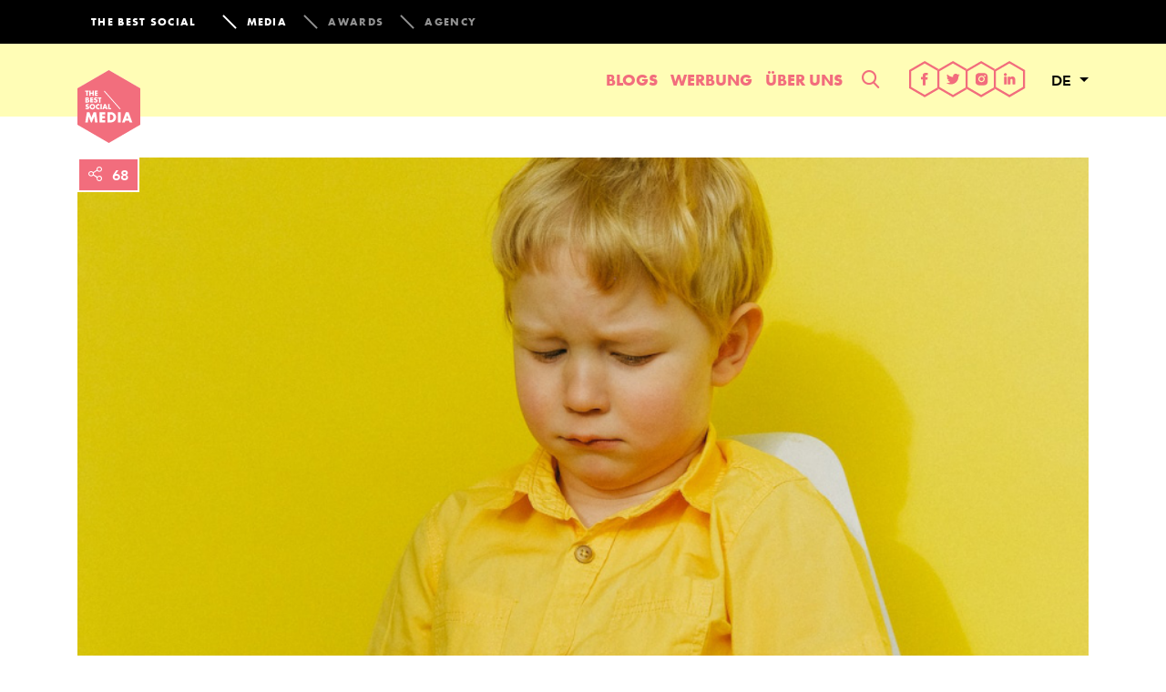

--- FILE ---
content_type: text/html; charset=UTF-8
request_url: https://www.thebestsocial.media/de/von-sprungbrettern-und-co-die-kleinen-enttaeuschungen-des-alltags/?essb_counter_cache=rebuild
body_size: -236
content:
{"total":68,"facebook":"67","twitter":"","linkedin":"","whatsapp":"","mail":"1"}

--- FILE ---
content_type: application/javascript
request_url: https://www.thebestsocial.media/de/wp-content/plugins/easy-social-share-buttons3/assets/modules/pinterest-pro.js
body_size: 4114
content:
/**
 * Pinterest Pro
 * @package EasySocialShareButtons
 * @author appscreo
 * @since 8.0
 */
( function( $ ) {
	"use strict";
	
	if (!debounce) {
		var debounce = function( func, wait ) {
			var timeout, args, context, timestamp;
			return function() {
				context = this;
				args = [].slice.call( arguments, 0 );
				timestamp = new Date();
				var later = function() {
					var last = ( new Date() ) - timestamp;
					if ( last < wait ) {
						timeout = setTimeout( later, wait - last );
					} else {
						timeout = null;
						func.apply( context, args );
					}
				};
				if ( ! timeout ) {
					timeout = setTimeout( later, wait );
				}
			};
		};
	}

	$(document).ready(function(){
		/**
		 * Applying additional Pinterest optimizations for images
		 */
		
		var essbCurrentPinImageCount = window.essbCurrentPinImageCount = 0;
		
		if (essb_settings.force_pin_description && essb_settings.pin_description) {
			$('img').each(function() {
				if (!$(this).data('pin-description')) $(this).attr('data-pin-description', essb_settings.pin_description);
			});
		}
				
		if (essb_settings.pin_pinid_active && essb_settings.pin_pinid) {
			$('img').each(function() {
				var hasPinID = $(this).data('pin-id') || '';
				if (!hasPinID || hasPinID == '') $(this).attr('data-pin-id', essb_settings.pin_pinid);
			});
		}
		
		if (essb_settings.pin_force_active && essb_settings.pin_force_image) {
			$('img').each(function() {
				$(this).attr('data-pin-media', essb_settings.pin_force_image);
				
				/**
				 * Forcing all custom parameters too
				 */
				if (!$(this).data('pin-description')) {
					var pinDescription  = '';
					if ($(this).attr('title')) pinDescription = $(this).attr('title');
					else if ($(this).attr('alt')) pinDescription = $(this).attr('alt');

					// give always priority of the custom description if set
					if (essbPinImages.force_custompin && !essbPinImages.custompin) essbPinImages.custompin = document.title;
					if (essbPinImages.custompin) pinDescription = essbPinImages.custompin;

					// if title is not genenrated it will use the Document Title
					if (pinDescription == '') pinDescription = document.title;
					
					$(this).attr('data-pin-description', pinDescription);
				}
				
				if (!$(this).data('pin-url')) $(this).attr('data-pin-url', encodeURI(document.URL));
			});
		}
		
		/**
		 * Pinterest Pro Gutenberg images integration
		 */
		
		$('.essb-block-image').each(function() {
			var pinID = $(this).data('essb-pin-id') || '',
				pinDesc = $(this).data('essb-pin-description') || '',
				pinAvoid = $(this).data('essb-pin-nopin') || '';						
			
			if (pinAvoid.toString() == 'true') {
				$(this).find('img').attr('data-pin-nopin', 'true');
				$(this).find('img').addClass('no_pin');
				return;
			}
			
			if (pinID != '') $(this).find('img').attr('data-pin-id', pinID);
			if (pinDesc != '') $(this).find('img').attr('data-pin-description', pinDesc);
		});

		/**
		 * Pinterest responsive thumbnail correction
		 */
		if (essb_settings.force_pin_thumbs) {
			// setting up a map of parsing images on site
			var essbReposiveImagesMap = window.essbReposiveImagesMap = {};

			// getting actual size of a single image
			var essbDetectAndLocateImageSize = window.essbDetectAndLocateImageSize = function(url, element, isResponsive) {
			  if (isResponsive) {
			    essbReposiveImagesMap[element].responsive[url] = {};
			  }
			  $("<img/>", {
			    load: function() {
			      if (essbReposiveImagesMap[element]) {
			        if (!isResponsive) {
			          essbReposiveImagesMap[element].originalSize = { 'w': this.width, 'h': this.height, 'done': true };
			          essbCompileTheDataPinImage(element);
			        } else {
			          essbReposiveImagesMap[element].responsive[url] = { 'w': this.width, 'h': this.height, 'done': true };
			          essbCompileTheDataPinImage(element);
			        }
			      }

			    },
			    src: url
			  });
			};

			var essbCompileTheDataPinImage = window.essbCompileTheDataPinImage = function(element) {
			  var totalImages = 0,
			    processImages = 0,
			    currentMaxW = 0,
			    imageURL = '';

			  for (var rImageURL in essbReposiveImagesMap[element].responsive) {
			    var dataObj = essbReposiveImagesMap[element].responsive[rImageURL] || {};
			    totalImages++;

			    if (!dataObj.done) continue;
			    processImages++;
			    if (currentMaxW == 0 || currentMaxW < dataObj.w) {
			      currentMaxW = dataObj.w;
			      imageURL = rImageURL;
			    }

			  }

			  if (totalImages == processImages && essbReposiveImagesMap[element].original != imageURL) {
			    if (essbReposiveImagesMap[element].originalSize.done) {
			      if (currentMaxW > essbReposiveImagesMap[element].originalSize.w) {
			        $('[data-pinpro-key="' + element + '"]').attr('data-pin-media', imageURL);
			        $('[data-pinpro-key="' + element + '"]').attr('data-media', imageURL);
			        $('[data-pinpro-key="' + element + '"]').attr('data-pin-url', window.location.href);
					$('[data-pinpro-key="' + element + '"]').removeClass('pin-process');
					$('[data-pinpro-key="' + element + '"]').each(essbPinImagesGenerateButtons);
			      }
			    }
			  }
			}

			$('img').each(function() {
			  var responsiveImages = $(this).attr('srcset') || '',
			    uniqueID = Math.random().toString(36).substr(2, 9),
			    element = uniqueID;

			  if (!responsiveImages || responsiveImages == '') return;

			  $(this).attr('data-pinpro-key', uniqueID);
				$(this).addClass('pin-process');
			  var responsiveSet = responsiveImages.split(', '),
			    originalImage = $(this).attr('src') || '',
			    foundReponsiveImage = '',
			    foundReponsiveSize = 0;

			  essbReposiveImagesMap[element] = {
			    source: element,
			    original: originalImage,
			    originalSize: {},
			    responsive: {}
			  };
			  essbDetectAndLocateImageSize(originalImage, element);
			  for (var i = 0; i < responsiveSet.length; i++) {
			    if (!responsiveSet[i]) continue;
			    var imageData = responsiveSet[i].split(' '),
			      imageURL = imageData[0] || '',
			      imageSize = (imageData[1] || '').replace('w', '');

			    if (!imageURL || !Number(imageSize)) continue;

			    essbDetectAndLocateImageSize(imageURL, element, true);

			  }

			});
		} // end forcing generation of responsive images

		/**
		 * Pinterest Images
		 */

		var essbPinImagesGenerateButtons = function() {
			var image = $(this);
			// the option to avoid button over images with links
			if (essbPinImages.nolinks && $(image).parents().filter("a").length) return;

			// avoid buttons on images that has lower size that setup
			if (image.outerWidth() < Number(essbPinImages.min_width || 0) || image.outerHeight() < Number(essbPinImages.min_height || 0)) return;
			// ignore the non Pinable images
			if (image.hasClass('no_pin') || image.hasClass('no-pin') || image.data('pin-nopin') || image.hasClass('pin-generated') || image.hasClass('pin-process') || image.hasClass('zoomImg') || image.hasClass('lazy-hidden')) return;

			var pinSrc = $(image).prop('src') || '',
				pinDescription = '', shareBtnCode = [],
				buttonStyleClasses = '', buttonSizeClasses = '',
				pinID = $(image).data('pin-id') || '';
			
			// additional check for the autoptimize svg placeholder preventing images from load
			// Pinterest also does not accept SVG images
			if (pinSrc.indexOf('data:image/svg+xml') > -1 || pinSrc.indexOf('data:image/gif') > -1) return;

			if (image.data('media')) pinSrc = image.data('media');
			if (image.data('lazy-src')) pinSrc = image.data('lazy-src');
			if (image.data('pin-media')) pinSrc = image.data('pin-media');

			if (image.data("pin-description")) pinDescription = image.data("pin-description");
			else if (image.attr('title')) pinDescription = image.attr('title');
			else if (image.attr('alt')) pinDescription = image.attr('alt');

			// give always priority of the custom description if set
			if (essbPinImages.force_custompin && !essbPinImages.custompin) essbPinImages.custompin = document.title;
			if (essbPinImages.custompin) pinDescription = essbPinImages.custompin;

			// if title is not genenrated it will use the Document Title
			if (pinDescription == '') pinDescription = document.title;
			
			var shareCmd = 'https://pinterest.com/pin/create/button/?url=' + encodeURI(document.URL) + '&is_video=false' + '&media=' + encodeURI(pinSrc) + '&description=' + encodeURIComponent(pinDescription);
			
			if (essbPinImages.legacy_share_cmd)
				shareCmd = 'https://pinterest.com/pin/create/bookmarklet/?url=' + encodeURI(document.URL) + '&media=' + encodeURI(pinSrc) + '&title=' + encodeURIComponent(pinDescription)+'&description=' + encodeURIComponent(pinDescription) + '&media=' + encodeURI(pinSrc);
			
			// encode the ' symbol separately
			if (shareCmd.indexOf("'") > -1) shareCmd = shareCmd.replace(/'/g, '%27');
			
			if (pinID != '') shareCmd = 'https://www.pinterest.com/pin/'+pinID+'/repin/x/';

			var imgClasses = image.attr('class'),
			    imgStyles = image.attr('style');

			if (essbPinImages ['button_style'] == 'icon_hover') {
				buttonStyleClasses = ' essb_hide_name';
			}
			if (essbPinImages ['button_style'] == 'icon') {
				buttonStyleClasses = ' essb_force_hide_name essb_force_hide';
			}
			if (essbPinImages ['button_style'] == 'button_name') {
				buttonStyleClasses = ' essb_hide_icon';
			}
			if (essbPinImages ['button_style'] == 'vertical') {
				buttonStyleClasses = ' essb_vertical_name';
			}

			if (essbPinImages['button_size']) buttonSizeClasses = ' essb_size_' + essbPinImages['button_size'];
			if (essbPinImages['animation']) buttonSizeClasses += ' ' + essbPinImages['animation'];
			if (essbPinImages['position']) buttonSizeClasses += ' essb_pos_' + essbPinImages['position'];
			
			if (essbPinImages['mobile_position']) buttonSizeClasses += ' essb_mobilepos_' + essbPinImages['mobile_position'];
			if (essbPinImages['visibility'] && essbPinImages['visibility'] == 'always') buttonSizeClasses += ' essb_always_visible';

			image.removeClass().attr('style', '').wrap('<div class="essb-pin" />');
			if (imgClasses != '') image.parent('.essb-pin').addClass(imgClasses);
			if (imgStyles != '') image.parent('.essb-pin').attr('style', imgStyles);
			
			// images count
			window.essbCurrentPinImageCount++;
			image.parent('.essb-pin').addClass('essb-pinid-' + window.essbCurrentPinImageCount.toString());

			if (essbPinImages.reposition) {
				var imgWidth = $(image).width();
				if (Number(imgWidth) && !isNaN(imgWidth) && Number(imgWidth) > 0) {
					image.parent('.essb-pin').css({'max-width': imgWidth+'px'});
				}
			}
			
			var uid = (new Date().getTime()).toString(36);			

			shareBtnCode.push('<div class="essb_links essb_displayed_pinimage essb_template_'+essbPinImages.template+buttonSizeClasses+' essb_'+uid+'" data-essb-position="pinit" data-essb-postid="'+(essb_settings.post_id || '')+'" data-essb-instance="'+uid+'">');
			shareBtnCode.push('<ul class="essb_links_list'+(buttonStyleClasses != '' ? ' ' + buttonStyleClasses : '')+'">');
			shareBtnCode.push('<li class="essb_item essb_link_pinterest nolightbox">');
			shareBtnCode.push('<a class="nolightbox'+(essbPinImages['template_a_class'] ? ' ' + essbPinImages['template_a_class'] : '')+'" rel="noreferrer noopener nofollow" href="'+shareCmd+'" onclick="essb.window(&#39;'+shareCmd+'&#39;,&#39;pinpro&#39;,&#39;'+uid+'&#39;); return false;" target="_blank"><span class="essb_icon essb_icon_pinterest'+(essbPinImages['template_icon_class'] ? ' ' + essbPinImages['template_icon_class'] : '')+'"></span><span class="essb_network_name">'+(essbPinImages['text'] ? essbPinImages['text'] : 'Pin')+'</span></a>');
			shareBtnCode.push('</li>');
			shareBtnCode.push('</ul>');
			shareBtnCode.push('</div>');

			image.after(shareBtnCode.join(''));
			image.addClass('pin-generated'); // adding class to avoid generating again the same information
			//essb.share_window
			//removing the lazyloading class if posted
			if (image.parent('.essb-pin').hasClass('lazyloading')) image.parent('.essb-pin').removeClass('lazyloading');

		}

		if (typeof(essbPinImages) != 'undefined' && $('body').hasClass('tcb-edit-mode')) essbPinImages.active = false;

		if (typeof(essbPinImages) != 'undefined' && essbPinImages.active) {
			// Begin detection of potential images and assign the pinterest generation
			if (!essbPinImages.min_width || !Number(essbPinImages.min_width)) essbPinImages.min_width = 300;
			if (!essbPinImages.min_height || !Number(essbPinImages.min_height)) essbPinImages.min_height = 300;
			
			// Integration with the mobile minimal width and height (if set)
			if ($(window).width() < 720) {
				if (Number(essbPinImages.min_width_mobile)) essbPinImages.min_width = Number(essbPinImages.min_width_mobile);
				if (Number(essbPinImages.min_height_mobile)) essbPinImages.min_height = Number(essbPinImages.min_height_mobile);
			}

			if ($('.essb-pin.tve_image').length) {
				$('.essb-pin.tve_image .essb_links').remove();
				$('.essb-pin img').removeClass('pin-generated');
			}

			// WP Rocket Lazy Videos set no-pin class to those images to prevent holding down
			$('.rll-youtube-player img').each(function() {
				$(this).addClass('no-pin');
			});
			
			// Hide on images option
			if (essbPinImages.hideon) {
				$(essbPinImages.hideon).each(function() {
					$(this).addClass('no-pin');
				});
			}

			window.addEventListener('LazyLoad::Initialized', function (e) {
				$('.rll-youtube-player img').each(function() {
					$(this).addClass('no-pin');
				});
			});

			var essbPinImagesDetect = function() {
				
				// WP Rocket Lazy Videos set no-pin class to those images to prevent holding down
				$('.rll-youtube-player img').each(function() {
					$(this).addClass('no-pin');
				});
				

				if (essbPinImages.selector) {
					$(essbPinImages.selector).each(essbPinImagesGenerateButtons);
				}
				else {
					if (!$('.essb-pinterest-images').length) return;
					$('.essb-pinterest-images').parent().find('img').each(essbPinImagesGenerateButtons);
				}
			}

			if (essbPinImages.lazyload) $(window).on('scroll', debounce(essbPinImagesDetect, 10));

			setTimeout(essbPinImagesDetect, 1);
		}

		if ((typeof(essbPinImages) != 'undefined' && !essbPinImages.active) || typeof(essbPinImages) == 'undefined') {
			if ($('.essb-pin.tve_image').length) {
				$('.essb-pin.tve_image .essb_links').remove();
				$('.essb-pin img').removeClass('pin-generated');
			}
		}
		
	});
} )( jQuery );
